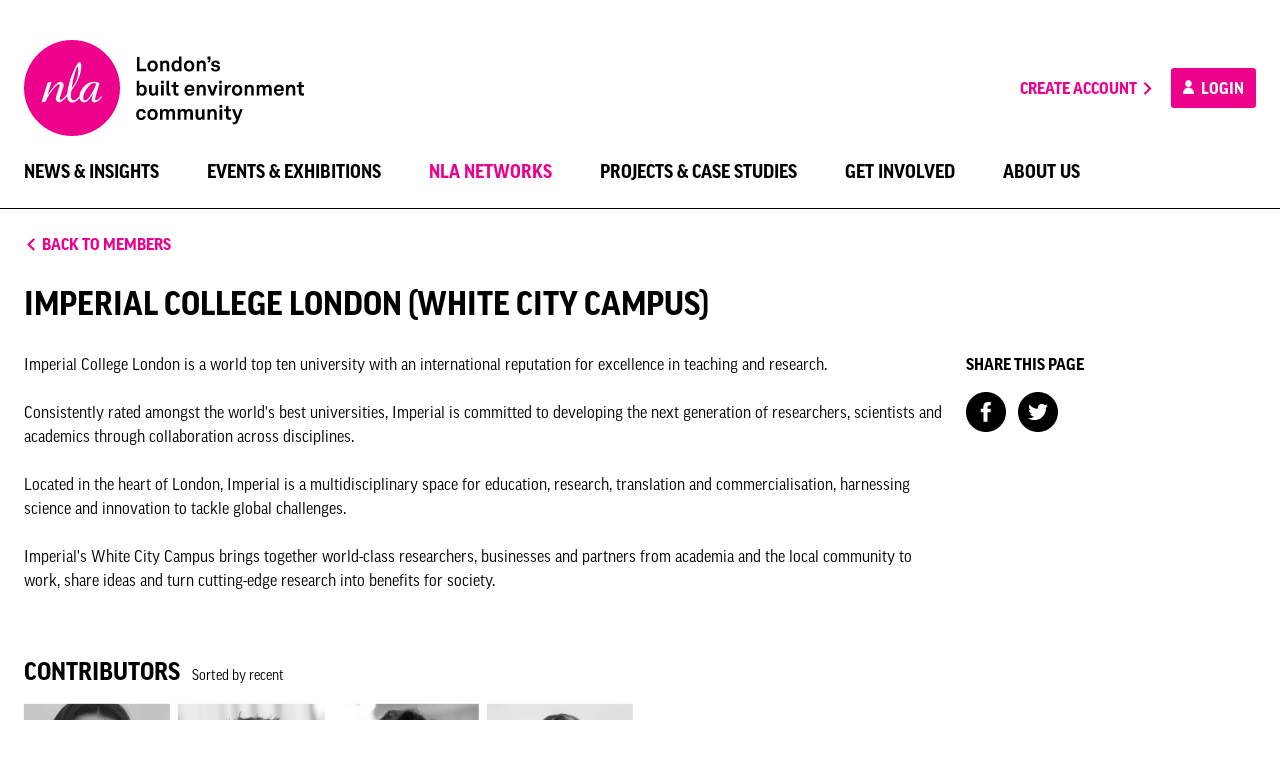

--- FILE ---
content_type: text/html; charset=UTF-8
request_url: https://nla.london/members/imperial-college-london-white-city-campus
body_size: 20363
content:
<!DOCTYPE html>
<html class="no-js" lang="en">
<head>
    <meta charset="utf-8">
    <meta http-equiv="x-ua-compatible" content="ie=edge">
    <meta name="viewport" content="width=device-width, initial-scale=1.0">
    <meta name="format-detection" content="telephone=no">

    <meta name="apple-touch-fullscreen" content="yes">
    <meta name="apple-mobile-web-app-capable" content="yes">
    <meta name="apple-mobile-web-app-status-bar-style" content="black">

    <!-- CSRF Token -->
    <meta name="csrf-token" content="SUV7UPCsYZt8tHKlqES10V0ismYO1BAr8pRe5g6U">

    
    <meta name="p:domain_verify" content="a18b8930f9bbb836dffd79f160d9d023"/>

    <title>Imperial College London (White City Campus) - New London Architecture</title>
<meta name="description" content="New London Architecture is an independent forum for discussion, debate and information about architecture, planning and development in London.">
<meta name="keywords" content="london, architecture, networking, membership, conference, events, construction, property, planning, development, research">
<meta property="og:title" content="Imperial College London (White City Campus)">
<meta property="og:description" content="New London Architecture is an independent forum for discussion, debate and information about architecture, planning and development in London.">
<meta property="og:url" content="https://nla.london/members/imperial-college-london-white-city-campus">
<meta property="og:type" content="website">
<meta property="og:site_name" content="New London Architecture">
<meta property="og:image" content="https://nla.london/https://nla.london/build/images/default/social-1200x630.jpg?id=cb4f8dc5815a2d1cf03a">

<meta name="twitter:card" content="summary">
<meta name="twitter:title" content="Imperial College London (White City Campus)">
<meta name="twitter:description" content="New London Architecture is an independent forum for discussion, debate and information about architecture, planning and development in London.">
<meta name="twitter:image" content="https://nla.london/https://nla.london/build/images/default/social-750x750.jpg?id=7c0c8523759d367d3ee4">
<script type="application/ld+json">{"@context":"https://schema.org","@type":"WebPage","name":"Imperial College London (White City Campus)","description":"For those who helped create the Genki Dama"}</script>
    
    <link rel="apple-touch-icon" sizes="180x180" href="/build/images/favicon/apple-touch-icon.png?id=65b5c4a370e3ff8467b5">
    <link rel="icon" type="image/png" sizes="32x32" href="/build/images/favicon/favicon-32x32.png?id=1d95dd719663e098fc76">
    <link rel="icon" type="image/png" sizes="16x16" href="/build/images/favicon/favicon-16x16.png?id=e17a953447fc98dde016">
    <link rel="manifest" href="/build/images/favicon/site.webmanifest?id=e71eba39e8c20db0bb04">
    <link rel="mask-icon" href="/build/images/favicon/safari-pinned-tab.svg?id=4ecf0d8d601a0f31d7ad" color="#ed008c">
    <link rel="shortcut icon" href="/build/images/favicon/favicon.ico?id=aaa45799adaa93818027">
    <meta name="msapplication-TileColor" content="#ffffff">
    <meta name="msapplication-config" content="/build/images/favicon/browserconfig.xml?id=ef20c854dbd24f7c6435">
    <meta name="theme-color" content="#ffffff">

    <link rel="preload" href="/build/css/app.css?id=48bcba3ed236661c400b" as="style">
    <link rel="preload" href="/build/js/app.js?id=2a140081c16132c1c931" as="script">

    <!-- Styles -->
    <link href="/build/css/app.css?id=48bcba3ed236661c400b" rel="stylesheet">
</head>
<body data-stripe-key="pk_live_hfLG8Dyrgx1k9BAVwjvJoHq1" class="image-can-fit">
<svg id="app-icons" class="a11y">
    <symbol id="icon-envelope" viewBox="0 0 32 32">
        <path fill="#000000" d="M26.6666667,5.33333333 L5.33333333,5.33333333 C3.86666667,5.33333333 2.68,6.53333333 2.68,8 L2.66666667,24 C2.66666667,25.4666667 3.86666667,26.6666667 5.33333333,26.6666667 L26.6666667,26.6666667 C28.1333333,26.6666667 29.3333333,25.4666667 29.3333333,24 L29.3333333,8 C29.3333333,6.53333333 28.1333333,5.33333333 26.6666667,5.33333333 Z M25.3333333,24 L6.66666667,24 C5.93333333,24 5.33333333,23.4 5.33333333,22.6666667 L5.33333333,10.6666667 L14.5866667,16.4533333 C15.4533333,17 16.5466667,17 17.4133333,16.4533333 L26.6666667,10.6666667 L26.6666667,22.6666667 C26.6666667,23.4 26.0666667,24 25.3333333,24 Z M16,14.6666667 L5.33333333,8 L26.6666667,8 L16,14.6666667 Z"></path>
    </symbol>
    <symbol id="icon-lock" viewBox="0 0 24 24">
        <path fill="#7F7F7F" d="M18,8 L17,8 L17,6 C17,3.24 14.76,1 12,1 C9.24,1 7,3.24 7,6 L7,8 L6,8 C4.9,8 4,8.9 4,10 L4,20 C4,21.1 4.9,22 6,22 L18,22 C19.1,22 20,21.1 20,20 L20,10 C20,8.9 19.1,8 18,8 Z M9,6 C9,4.34 10.34,3 12,3 C13.66,3 15,4.34 15,6 L15,8 L9,8 L9,6 Z M18,20 L6,20 L6,10 L18,10 L18,20 Z M12,17 C13.1,17 14,16.1 14,15 C14,13.9 13.1,13 12,13 C10.9,13 10,13.9 10,15 C10,16.1 10.9,17 12,17 Z"></path>
    </symbol>
    <symbol id="icon-edit" viewBox="0 0 24 24">
        <path fill="#000000" d="M3,17.25 L3,21 L6.75,21 L17.81,9.94 L14.06,6.19 L3,17.25 Z M5.92,19 L5,19 L5,18.08 L14.06,9.02 L14.98,9.94 L5.92,19 Z M20.71,5.63 L18.37,3.29 C18.17,3.09 17.92,3 17.66,3 C17.4,3 17.15,3.1 16.96,3.29 L15.13,5.12 L18.88,8.87 L20.71,7.04 C21.1,6.65 21.1,6.02 20.71,5.63 Z"></path>
    </symbol>
    <symbol id="icon-sad" viewBox="0 0 24 24">
        <path fill="#000000" d="M15.5,11 C14.6715729,11 14,10.3284271 14,9.5 C14,8.67157288 14.6715729,8 15.5,8 C16.3284271,8 17,8.67157288 17,9.5 C17,10.3284271 16.3284271,11 15.5,11 Z M8.5,11 C7.67157288,11 7,10.3284271 7,9.5 C7,8.67157288 7.67157288,8 8.5,8 C9.32842712,8 10,8.67157288 10,9.5 C10,10.3284271 9.32842712,11 8.5,11 Z M12,14 C14.33,14 16.32,15.45 17.12,17.5 L15.45,17.5 C14.75,16.31 13.48,15.5 12,15.5 C10.52,15.5 9.24,16.31 8.55,17.5 L6.88,17.5 C7.68,15.45 9.67,14 12,14 L12,14 Z M11.99,2 C17.52,2 22,6.48 22,12 C22,17.52 17.52,22 11.99,22 C6.47,22 2,17.52 2,12 C2,6.48 6.47,2 11.99,2 Z M12,20 C16.42,20 20,16.42 20,12 C20,7.58 16.42,4 12,4 C7.58,4 4,7.58 4,12 C4,16.42 7.58,20 12,20 Z"></path>
    </symbol>
    <symbol id="icon-pending" viewBox="0 0 24 24">
        <path fill="#000000" d="M15.99375,6.11875 L10.875,1 L10.875,4.45375 C6.4425,5.005 3,8.785 3,13.375 C3,17.965 6.43125,21.745 10.875,22.29625 L10.875,20.02375 C7.68,19.48375 5.25,16.71625 5.25,13.375 C5.25,10.03375 7.68,7.26625 10.875,6.72625 L10.875,11.125 L15.99375,6.11875 Z"></path>
        <path fill="#000000" d="M20.92125,12.25 C20.73,10.68625 20.11125,9.17875 19.09875,7.87375 L17.50125,9.47125 C18.10875,10.315 18.49125,11.27125 18.64875,12.25 L20.92125,12.25 Z"></path>
        <path fill="#000000" d="M13.125,20.0125 L13.125,22.285 C14.68875,22.09375 16.2075,21.48625 17.5125,20.47375 L15.8925,18.85375 C15.04875,19.46125 14.10375,19.855 13.125,20.0125 Z"></path>
        <path fill="#000000" d="M17.50125,17.29 L19.09875,18.87625 C20.11125,17.57125 20.73,16.06375 20.92125,14.5 L18.64875,14.5 C18.49125,15.47875 18.10875,16.435 17.50125,17.29 L17.50125,17.29 Z"></path>
        <path fill="#000000" d="M9,13 C8.45,13 8,13.45 8,14 C8,14.55 8.45,15 9,15 C9.55,15 10,14.55 10,14 C10,13.45 9.55,13 9,13 Z"></path>
        <path fill="#000000" d="M12,13 C11.45,13 11,13.45 11,14 C11,14.55 11.45,15 12,15 C12.55,15 13,14.55 13,14 C13,13.45 12.55,13 12,13 Z"></path>
        <path fill="#000000" d="M15,13 C14.45,13 14,13.45 14,14 C14,14.55 14.45,15 15,15 C15.55,15 16,14.55 16,14 C16,13.45 15.55,13 15,13 Z"></path>
    </symbol>
    <symbol id="icon-like" viewBox="0 0 24 24">
        <path fill="#000000" d="M9,21 L18,21 C18.83,21 19.54,20.5 19.84,19.78 L22.86,12.73 C22.95,12.5 23,12.26 23,12 L23,10 C23,8.9 22.1,8 21,8 L14.69,8 L15.64,3.43 L15.67,3.11 C15.67,2.7 15.5,2.32 15.23,2.05 L14.17,1 L7.58,7.59 C7.22,7.95 7,8.45 7,9 L7,19 C7,20.1 7.9,21 9,21 Z M9,9 L13.34,4.66 L12,10 L21,10 L21,12 L18,19 L9,19 L9,9 Z M1,9 L5,9 L5,21 L1,21 L1,9 Z"></path>
    </symbol>
    <symbol id="icon-submit" viewBox="0 0 24 24">
        <polygon fill="#000000" points="9 16.2 4.8 12 3.4 13.4 9 19 21 7 19.6 5.6"></polygon>
    </symbol>
    <symbol id="icon-cup" viewBox="0 0 24 24">
        <path  fill="#000000" d="M20,7.04 C20,7.344 19.863,7.63 19.625,7.82 L17.994,9.125 C17.994,9.083 18,9.042 18,9 L18,5 L20,5 L20,7.04 Z M12,13 C9.795,13 8,11.206 8,9 L8,4 L16,4 L16,9 C16,11.206 14.205,13 12,13 L12,13 Z M4.376,7.821 C4.137,7.63 4,7.344 4,7.04 L4,5 L6,5 L6,9 C6,9.042 6.006,9.083 6.006,9.124 L4.376,7.821 Z M10,20 L14,20 L14,19 L10,19 L10,20 Z M21,3 L17.722,3 C17.375,2.405 16.737,2 16,2 L8,2 C7.263,2 6.625,2.405 6.278,3 L3,3 C2.447,3 2,3.448 2,4 L2,7.04 C2,7.955 2.41,8.81 3.126,9.382 L7.305,12.724 C8.207,13.859 9.51,14.659 11,14.91 L11,17 L9,17 C8.447,17 8,17.448 8,18 L8,20 L7,20 L7,22 L9,22 L15,22 L17,22 L17,20 L16,20 L16,18 C16,17.448 15.553,17 15,17 L13,17 L13,14.91 C14.49,14.659 15.793,13.859 16.695,12.724 L20.875,9.381 C21.59,8.81 22,7.955 22,7.04 L22,4 C22,3.448 21.553,3 21,3 L21,3 Z"></path>
    </symbol>
    <symbol id="icon-white-cup" viewBox="0 0 24 24">
        <path  fill="#FFFFFF" d="M20,7.04 C20,7.344 19.863,7.63 19.625,7.82 L17.994,9.125 C17.994,9.083 18,9.042 18,9 L18,5 L20,5 L20,7.04 Z M12,13 C9.795,13 8,11.206 8,9 L8,4 L16,4 L16,9 C16,11.206 14.205,13 12,13 L12,13 Z M4.376,7.821 C4.137,7.63 4,7.344 4,7.04 L4,5 L6,5 L6,9 C6,9.042 6.006,9.083 6.006,9.124 L4.376,7.821 Z M10,20 L14,20 L14,19 L10,19 L10,20 Z M21,3 L17.722,3 C17.375,2.405 16.737,2 16,2 L8,2 C7.263,2 6.625,2.405 6.278,3 L3,3 C2.447,3 2,3.448 2,4 L2,7.04 C2,7.955 2.41,8.81 3.126,9.382 L7.305,12.724 C8.207,13.859 9.51,14.659 11,14.91 L11,17 L9,17 C8.447,17 8,17.448 8,18 L8,20 L7,20 L7,22 L9,22 L15,22 L17,22 L17,20 L16,20 L16,18 C16,17.448 15.553,17 15,17 L13,17 L13,14.91 C14.49,14.659 15.793,13.859 16.695,12.724 L20.875,9.381 C21.59,8.81 22,7.955 22,7.04 L22,4 C22,3.448 21.553,3 21,3 L21,3 Z"></path>
    </symbol>
    <symbol id="icon-star" viewBox="0 0 24 24">
        <path fill="#FFFFFF" d="M12,7.13 L12.97,9.42 L13.44,10.53 L14.64,10.63 L17.11,10.84 L15.23,12.47 L14.32,13.26 L14.59,14.44 L15.15,16.85 L13.03,15.57 L12,14.93 L10.97,15.55 L8.85,16.83 L9.41,14.42 L9.68,13.24 L8.77,12.45 L6.89,10.82 L9.36,10.61 L10.56,10.51 L11.03,9.4 L12,7.13 L12,7.13 Z M12,2 L9.19,8.63 L2,9.24 L7.46,13.97 L5.82,21 L12,17.27 L18.18,21 L16.54,13.97 L22,9.24 L14.81,8.63 L12,2 Z"></path>
    </symbol>
    <symbol id="icon-plus" viewBox="0 0 24 24">
        <rect fill="#000000" x="2" y="11" width="20" height="3"></rect>
        <rect fill="#000000" transform="translate(12.000000, 12.500000) rotate(-90.000000) translate(-12.000000, -12.500000) " x="2" y="11" width="20" height="3"></rect>
    </symbol>
    <symbol id="icon-minus" viewBox="0 0 24 24">
        <rect fill="#000000" x="2" y="11" width="20" height="3"></rect>
    </symbol>
    <symbol id="free-tickets" viewBox="0 0 32 32">
        <path d="M29.3333333,13.3333333 L29.3333333,8 C29.3333333,6.53333333 28.1333333,5.33333333 26.6666667,5.33333333 L5.33333333,5.33333333 C3.86666667,5.33333333 2.68,6.53333333 2.68,8 L2.68,13.3333333 C4.14666667,13.3333333 5.33333333,14.5333333 5.33333333,16 C5.33333333,17.4666667 4.14666667,18.6666667 2.66666667,18.6666667 L2.66666667,24 C2.66666667,25.4666667 3.86666667,26.6666667 5.33333333,26.6666667 L26.6666667,26.6666667 C28.1333333,26.6666667 29.3333333,25.4666667 29.3333333,24 L29.3333333,18.6666667 C27.8666667,18.6666667 26.6666667,17.4666667 26.6666667,16 C26.6666667,14.5333333 27.8666667,13.3333333 29.3333333,13.3333333 Z M26.6666667,11.3866667 C25.08,12.3066667 24,14.04 24,16 C24,17.96 25.08,19.6933333 26.6666667,20.6133333 L26.6666667,24 L5.33333333,24 L5.33333333,20.6133333 C6.92,19.6933333 8,17.96 8,16 C8,14.0266667 6.93333333,12.3066667 5.34666667,11.3866667 L5.33333333,8 L26.6666667,8 L26.6666667,11.3866667 Z M12.0933333,21.3333333 L16,18.8266667 L19.9066667,21.3333333 L18.72,16.8533333 L22.3066667,13.92 L17.68,13.64 L16,9.33333333 L14.3066667,13.6266667 L9.68,13.9066667 L13.2666667,16.84 L12.0933333,21.3333333 Z"></path>
    </symbol>
    <symbol id="more-info" viewBox="0 0 24 24">
        <path d="M11,15 L13,15 L13,17 L11,17 L11,15 Z M11,7 L13,7 L13,13 L11,13 L11,7 Z M11.99,2 C6.47,2 2,6.48 2,12 C2,17.52 6.47,22 11.99,22 C17.52,22 22,17.52 22,12 C22,6.48 17.52,2 11.99,2 Z M12,20 C7.58,20 4,16.42 4,12 C4,7.58 7.58,4 12,4 C16.42,4 20,7.58 20,12 C20,16.42 16.42,20 12,20 Z"></path>
    </symbol>
    <symbol id="additional-members" viewBox="0 0 32 32">
        <path d="M20,16 C22.9466667,16 25.3333333,13.6133333 25.3333333,10.6666667 C25.3333333,7.72 22.9466667,5.33333333 20,5.33333333 C17.0533333,5.33333333 14.6666667,7.72 14.6666667,10.6666667 C14.6666667,13.6133333 17.0533333,16 20,16 Z M20,8 C21.4666667,8 22.6666667,9.2 22.6666667,10.6666667 C22.6666667,12.1333333 21.4666667,13.3333333 20,13.3333333 C18.5333333,13.3333333 17.3333333,12.1333333 17.3333333,10.6666667 C17.3333333,9.2 18.5333333,8 20,8 Z M20,18.6666667 C16.44,18.6666667 9.33333333,20.4533333 9.33333333,24 L9.33333333,26.6666667 L30.6666667,26.6666667 L30.6666667,24 C30.6666667,20.4533333 23.56,18.6666667 20,18.6666667 Z M12,24 C12.2933333,23.04 16.4133333,21.3333333 20,21.3333333 C23.6,21.3333333 27.7333333,23.0533333 28,24 L12,24 Z M8,20 L8,16 L12,16 L12,13.3333333 L8,13.3333333 L8,9.33333333 L5.33333333,9.33333333 L5.33333333,13.3333333 L1.33333333,13.3333333 L1.33333333,16 L5.33333333,16 L5.33333333,20 L8,20 Z"></path>
    </symbol>
    <symbol id="message-warning" viewBox="0 0 24 24">
        <path d="M2.51972711,24 L21.4802729,24 C23.4191335,24 24.6277738,21.8397766 23.6583436,20.1193591 L14.1780707,3.2903131 C13.2086404,1.56989563 10.7913596,1.56989563 9.82192934,3.2903131 L0.341656447,20.1193591 C-0.627773848,21.8397766 0.58086652,24 2.51972711,24 Z M12,15 C11.45,15 11,14.325 11,13.5 L11,10.5 C11,9.675 11.45,9 12,9 C12.55,9 13,9.675 13,10.5 L13,13.5 C13,14.325 12.55,15 12,15 Z M13,20 L11,20 L11,18 L13,18 L13,20 Z" fill="#FFA500"></path>
    </symbol>
    <symbol id="message-alert" viewBox="0 0 24 24">
        <path d="M11,15 L13,15 L13,17 L11,17 L11,15 Z M11,5 L13,5 L13,13 L11,13 L11,5 Z M11.988,0 C5.364,0 0,5.376 0,12 C0,18.624 5.364,24 11.988,24 C18.624,24 24,18.624 24,12 C24,5.376 18.624,0 11.988,0 Z M12,22 C6.475,22 2,17.525 2,12 C2,6.475 6.475,2 12,2 C17.525,2 22,6.475 22,12 C22,17.525 17.525,22 12,22 Z" fill="#E71B36"></path>
    </symbol>
    <symbol id="icon-filter" viewBox="0 0 24 24">
        <rect fill="#000000" x="3" y="6" width="18" height="2"></rect>
        <rect fill="#000000" x="6" y="11" width="12" height="2"></rect>
        <rect fill="#000000" x="10" y="16" width="4" height="2"></rect>
    </symbol>
    <symbol id="icon-calendar" viewBox="0 0 24 24">
        <path d="M20,3 C21.1,3 22,3.9 22,5 L22,21 C22,22.1 21.1,23 20,23 L4,23 C2.9,23 2,22.1 2,21 L2,5 C2,3.9 2.9,3 4,3 L5,3 L5,2 C5,1.45 5.45,1 6,1 C6.55,1 7,1.45 7,2 L7,3 L17,3 L17,2 C17,1.45 17.45,1 18,1 C18.55,1 19,1.45 19,2 L19,3 L20,3 Z M19,21 C19.55,21 20,20.55 20,20 L20,8 L4,8 L4,20 C4,20.55 4.45,21 5,21 L19,21 Z" fill="#000000"></path>
        <rect fill="#000000" x="6" y="15" width="4" height="4"></rect>
    </symbol>
    <symbol id="icon-magnifier" viewBox="0 0 24 24">
        <path d="M17.1428571,15.0857143 L23.9862857,21.9428571 L21.9428571,23.9862857 L15.0857143,17.1428571 L15.0857143,16.0601143 L14.7092571,15.6822857 C13.152,17.0194286 11.1291429,17.8285714 8.91428571,17.8285714 C3.99085714,17.8285714 -2.30926389e-13,13.8384 -2.30926389e-13,8.91428571 C-2.30926389e-13,3.99085714 3.99085714,0 8.91428571,0 C13.8377143,0 17.8285714,3.99085714 17.8285714,8.91428571 C17.8285714,11.1291429 17.0194286,13.1526857 15.6761143,14.7085714 L16.0525714,15.0857143 L17.1428571,15.0857143 Z M8.91428571,15.0857143 C12.3229714,15.0857143 15.0857143,12.3229714 15.0857143,8.91428571 C15.0857143,5.50628571 12.3229714,2.74285714 8.91428571,2.74285714 C5.50697143,2.74285714 2.74285714,5.50628571 2.74285714,8.91428571 C2.74285714,12.3229714 5.50697143,15.0857143 8.91428571,15.0857143 Z"></path>
    </symbol>
    <symbol id="icon-document" viewBox="0 0 24 24">
        <path d="M14,8 L14,3 L19,8 L14,8 Z M7,18 L17,18 L17,16 L7,16 L7,18 Z M7,14 L15,14 L15,12 L7,12 L7,14 Z M15.414,2 L6,2 C4.896,2 4,2.898 4,4 L4,20 C4,21.103 4.896,22 6,22 L18,22 C19.103,22 20,21.103 20,20 L20,6.586 L15.414,2 Z"></path>
    </symbol>
    <symbol id="icon-members" viewBox="0 0 42 24">
        <path d="M10.199648,12.0005 C11.6307288,12.0005 12.94505,11.5265 13.9948536,10.7375 C13.0907412,9.3675 12.5668727,7.7425 12.5668727,6.0005 C12.5668727,4.2585 13.0969409,2.6375 14.00002,1.2675 C12.9502163,0.4765 11.6338286,0.0005 10.199648,0.0005 C6.77642008,0.0005 4.00002,2.6875 4.00002,6.0005 C4.00002,9.3135 6.77642008,12.0005 10.199648,12.0005"></path>
        <path d="M8.29052,23.353 C8.29052,19.382 10.00852,15.818 12.72052,13.398 C11.85352,13.145 10.94452,13 9.99952,13 C4.47752,13 -0.000479999999,17.635 -0.000479999999,23.353 C-0.000479999999,23.71 0.28252,24 0.62052,24 L8.35552,24 C8.31552,23.79 8.29052,23.575 8.29052,23.353"></path>
        <path d="M34.199148,12.0005 C35.6302288,12.0005 36.94455,11.5265 37.9943536,10.7375 C37.0902412,9.3675 36.5663727,7.7425 36.5663727,6.0005 C36.5663727,4.2585 37.0964409,2.6375 37.99952,1.2675 C36.9497163,0.4765 35.6333286,0.0005 34.199148,0.0005 C30.7759201,0.0005 27.99952,2.6875 27.99952,6.0005 C27.99952,9.3135 30.7759201,12.0005 34.199148,12.0005" transform="translate(32.999520, 6.000500) scale(-1, 1) translate(-32.999520, -6.000500) "></path>
        <path d="M37.57002,23.353 C37.57002,19.382 39.28802,15.818 42.00002,13.398 C41.13302,13.145 40.22402,13 39.27902,13 C33.75702,13 29.27902,17.635 29.27902,23.353 C29.27902,23.71 29.56202,24 29.90002,24 L37.63502,24 C37.59502,23.79 37.57002,23.575 37.57002,23.353" transform="translate(35.639520, 18.500000) scale(-1, 1) translate(-35.639520, -18.500000) "></path>
        <path d="M31.12502,23.353 C31.12502,23.707 30.84802,24 30.50402,24 L11.74602,24 C11.40802,24 11.12502,23.71 11.12502,23.353 C11.12502,17.635 15.60202,13 21.12502,13 C26.64802,13 31.12502,17.635 31.12502,23.353"></path>
        <path d="M21.12502,12 C17.81202,12 15.12502,9.314 15.12502,6 C15.12502,2.687 17.81202,1.24344979e-14 21.12502,1.24344979e-14 C24.43802,1.24344979e-14 27.12502,2.687 27.12502,6 C27.12502,9.314 24.43802,12 21.12502,12"></path>
    </symbol>
    <symbol id="icon-arrow-right" viewBox="0 0 24 24" width="15" height="19">
        <polygon points="8.4111658 2 6 4.35916667 13.8109507 12.0008333 6 19.6416667 8.4111658 22 18.6315789 12.0008333"></polygon>
    </symbol>
    <symbol id="icon-arrow-left" viewBox="0 0 24 24">
        <polygon transform="translate(11.315789, 12.000000) rotate(-180.000000) translate(-11.315789, -12.000000) " points="7.4111658 2 5 4.35916667 12.8109507 12.0008333 5 19.6416667 7.4111658 22 17.6315789 12.0008333"></polygon>
    </symbol>
    <symbol id="dropdown-arrow" viewBox="0 0 24 24">
        <polygon fill="#000000" points="20.8005529 9.09972355 11.8995348 18 3 9.09972355 5.09898186 7 11.8995348 13.8020363 18.7008293 7"></polygon>
    </symbol>
    <symbol id="icon-profile" viewBox="0 0 19 24">
        <path d="M19,23.3529412 C19,23.706762 18.7360867,24 18.4105331,24 L0.589466925,24 C0.268589997,24 0,23.7103019 0,23.3529412 C0,17.6351696 4.25329487,13 9.5,13 C14.7467051,13 19,17.6351696 19,23.3529412 Z" fill-rule="nonzero"></path>
        <path d="M9.5,12 C6.35197696,12 3.8,9.31370847 3.8,6 C3.8,2.68629153 6.35197696,0 9.5,0 C12.648023,0 15.2,2.68629153 15.2,6 C15.2,9.31370847 12.648023,12 9.5,12 Z" fill-rule="nonzero"></path>
    </symbol>
    <symbol id="message-tick" viewBox="0 0 24 19">
        <polygon points="7.63636364 15.0298507 1.90909091 9.07462687 6.05576195e-16 11.0597015 7.63636364 19 24 1.98507463 22.0909091 1.25935746e-15"></polygon>
    </symbol>
    <symbol id="play" viewBox="0 0 48 48">
        <path d="M24,0 C37.2548437,0 48,10.7451563 48,24 C48,37.2548437 37.2548437,48 24,48 C10.7451562,48 0,37.2548437 0,24 C0,10.7451562 10.7451563,0 24,0 Z M24,4.5 C13.2304688,4.5 4.5,13.2304688 4.5,24 C4.5,34.7695312 13.2304688,43.5 24,43.5 C34.7695312,43.5 43.5,34.7695312 43.5,24 C43.5,13.2304688 34.7695312,4.5 24,4.5 Z" fill="#FFFFFF"></path>
        <polygon fill="#FFFFFF" points="18 13.5 36 24 18 34.5"></polygon>
    </symbol>
    <symbol id="logo-nla" viewBox="0 0 96 96">
        <path d="M47.99568,0 C74.50512,0 96,21.49296 96,48 C96,74.50704 74.50512,96 47.99568,96 C21.48624,96 0,74.50704 0,48 C0,21.49296 21.48624,0 47.99568,0 Z M70.66896,62.43168 C73.00896,62.43168 75.21504,60.41808 78.09024,56.89152 L77.02032,56.34816 C74.81424,58.98912 73.2432,60.32592 72.19008,60.32592 C71.61312,60.32592 71.0784,59.79984 71.0784,59.15616 C71.0784,58.4544 71.25408,57.81072 71.42976,57.10032 L74.06208,48.09216 C74.71392,45.92784 75.34896,44.39856 75.34896,43.404 L75.34896,43.29552 L75.0648,42.88608 C73.36848,42.11712 71.67168,41.76624 69.90864,41.76624 C66.8664,41.76624 63.88272,42.99456 61.30032,45.276 C57.49776,48.73536 55.45008,52.77168 55.45008,56.17296 C55.45008,56.27328 55.46688,56.3568 55.46688,56.46528 C53.16864,59.01408 51.32208,60.32592 49.78416,60.32592 C47.73648,60.32592 46.9176,58.67952 46.9176,55.29552 C46.9176,54.19248 47.09328,52.52928 47.49408,50.46528 C47.82864,49.99728 48.13776,49.55472 48.38832,49.15344 C54.33072,41.17296 57.33936,33.00864 57.33936,25.43712 C57.33936,23.26464 56.41152,21.91104 55.06608,22.1616 C54.2136,22.46256 52.54176,24.78576 50.31072,29.41536 C48.20448,33.6936 46.39104,38.19792 45.16272,43.404 C44.02608,48.15072 43.3824,51.68544 43.1904,54.07536 C40.09824,57.89424 38.00016,59.85792 36.8304,59.85792 C36.23712,59.85792 35.71872,59.3904 35.71872,58.86384 C35.71872,57.50976 36.71328,54.87744 38.11728,50.89968 C39.05328,48.20064 39.6384,46.32864 39.6384,45.1008 C39.6384,43.29552 38.2344,41.82432 36.42096,41.82432 C33.4872,41.82432 29.21712,46.32864 23.36688,55.404 L27.34464,42.76032 C27.4032,42.58512 27.4032,42.468 27.4032,42.35088 C27.4032,42.05856 27.228,41.89152 26.92704,41.89152 C26.81808,41.89152 26.64288,41.89152 26.52576,41.94192 L24.52848,42.40944 C23.71776,42.58512 23.484,43.11168 23.1912,43.98912 L17.97648,60.91104 C17.85072,61.20336 17.85072,61.4376 17.85072,61.67136 C17.85072,62.02272 18.03504,62.19792 18.38592,62.19792 L18.61968,62.19792 L20.78448,61.78848 C21.96288,61.55424 21.90432,60.85248 22.48944,59.5656 C23.36688,57.56832 24.71232,55.29552 26.58432,52.65504 C30.62112,46.98048 33.54576,44.22288 34.83312,44.22288 C35.36784,44.22288 35.76912,44.6328 35.76912,45.1008 C35.76912,45.56832 35.30928,47.0976 34.36512,49.9056 C32.90256,54.35136 31.79088,57.16752 31.79088,58.67952 C31.79088,60.79392 33.25344,62.31504 35.25072,62.31504 C37.32336,62.31504 39.79728,60.20064 43.14864,56.0808 C43.37424,60.2256 45.40512,62.5488 48.43872,62.5488 C50.51136,62.5488 52.88496,61.06992 55.6512,58.1448 C56.19408,60.83568 57.85728,62.3736 60.24768,62.3736 C63.06384,62.3736 65.86368,59.21472 69.44064,52.94736 C68.32896,56.29008 67.73568,58.4544 67.73568,59.50704 C67.73568,61.37904 68.79696,62.43168 70.66896,62.43168 Z M53.65344,26.3064 C53.94624,26.23152 54.17184,30.23424 54.17184,31.69632 C54.17184,36.9696 52.07376,42.40944 47.8032,48.02496 C48.67248,39.30912 52.70928,26.43168 53.65344,26.3064 Z M69.6744,43.05312 C70.72752,43.05312 71.67168,43.404 72.30672,43.98912 C67.73568,55.06128 63.46512,60.44304 61.008,60.44304 C59.96304,60.44304 59.19456,59.50704 59.19456,57.86928 C59.19456,55.23696 60.65664,51.71904 63.58176,47.62416 C65.81328,44.52384 67.86096,43.05312 69.6744,43.05312 Z" fill="#ED008C"></path>
    </symbol>
    <symbol id="logo-slogan" viewBox="0 0 382.6 200">
        <path d="M33.2,33.9v25.4h14.2v5.3H27.6V33.9H33.2z"/>
        <path d="M52.7,61.7c-1.8-2-2.9-4.5-2.9-8.4s1-6.4,2.9-8.4c1.6-1.8,4.3-3.4,8.1-3.4c3.8,0,6.5,1.6,8.1,3.4c1.8,2,2.9,4.5,2.9,8.4s-1,6.4-2.9,8.4c-1.6,1.8-4.3,3.4-8.1,3.4C57,65.1,54.3,63.5,52.7,61.7z M64.5,59c1.4-1.4,1.8-3.5,1.8-5.7s-0.3-4.3-1.8-5.7c-0.8-0.8-2-1.4-3.7-1.4c-1.7,0-2.9,0.6-3.7,1.4c-1.4,1.4-1.8,3.5-1.8,5.7s0.3,4.3,1.8,5.7c0.8,0.8,2,1.4,3.7,1.4C62.5,60.4,63.7,59.7,64.5,59z"/>
        <path d="M76.8,42h4.7l0.3,2.9c1.3-2.4,4.1-3.5,6.7-3.5c4.8,0,7.7,3.3,7.7,8v15h-5.4V50.7c0-2.6-1.3-4.3-3.8-4.3c-3.4,0-4.8,3-4.8,6.5v11.6h-5.4V42z"/>
        <path d="M104.8,62.9c-2.6-2.2-3.8-5.9-3.8-9.6c0-3.8,1.2-7.2,3.4-9.3c1.7-1.6,4-2.5,6.7-2.5c3.2,0,5.1,1.4,5.9,2.8v-11h5.4v31.3h-4.7l-0.3-3.2c-0.9,2.5-3.7,3.8-6.4,3.8C108.5,65.1,106.4,64.2,104.8,62.9z M115.5,59c1.3-1.4,1.8-3.5,1.8-5.8c0-2.2-0.4-4.2-1.7-5.7c-0.9-1-2.1-1.6-3.7-1.6c-1.7,0-2.9,0.6-3.8,1.7c-1.2,1.5-1.6,3.4-1.6,5.6c0,2.2,0.5,4.3,1.8,5.7c0.9,1,2,1.6,3.6,1.6S114.7,59.9,115.5,59z"/>
        <path d="M130.3,61.7c-1.8-2-2.9-4.5-2.9-8.4s1-6.4,2.9-8.4c1.6-1.8,4.3-3.4,8.1-3.4c3.8,0,6.5,1.6,8.1,3.4c1.8,2,2.9,4.5,2.9,8.4s-1,6.4-2.9,8.4c-1.6,1.8-4.3,3.4-8.1,3.4C134.6,65.1,131.9,63.5,130.3,61.7z M142.1,59c1.4-1.4,1.8-3.5,1.8-5.7s-0.3-4.3-1.8-5.7c-0.8-0.8-2-1.4-3.7-1.4c-1.7,0-2.9,0.6-3.7,1.4c-1.4,1.4-1.8,3.5-1.8,5.7s0.3,4.3,1.8,5.7c0.8,0.8,2,1.4,3.7,1.4C140.1,60.4,141.3,59.7,142.1,59z"/>
        <path d="M154.4,42h4.7l0.3,2.9c1.3-2.4,4.1-3.5,6.7-3.5c4.8,0,7.7,3.3,7.7,8v15h-5.4V50.7c0-2.6-1.3-4.3-3.8-4.3c-3.4,0-4.8,3-4.8,6.5v11.6h-5.4V42z"/>
        <path d="M180.7,39.3h-3.1v-6h6.1v5.6c0,3.5-1,5.8-4.6,7.3l-1.3-2.5C180,42.6,180.7,41.4,180.7,39.3z"/>
        <path d="M184.8,57.3h5.2c0,2.5,2,3.7,4.7,3.7c2.2,0,4.4-0.9,4.4-3c0-1.2-0.8-2.1-2.3-2.3l-5.4-0.7c-3.7-0.5-5.9-3.1-5.9-5.9c0-4.6,4.1-7.6,9.2-7.6c4.9,0,9,2.9,9,7.3h-5.1c0-2.1-1.6-3.2-3.8-3.2c-2.3,0-4.1,1-4.1,2.8c0,1.6,1.4,2.1,2.6,2.3l4.8,0.6c3.5,0.5,6.1,2.9,6.1,6.4c0,5-4.5,7.5-9.6,7.5C189,65.1,184.8,62,184.8,57.3z"/>
        <path d="M32.1,112.8L32,116h-4.8V84.7h5.4v11c1-1.3,3.1-2.8,6.4-2.8c2.7,0,4.8,0.9,6.3,2.3c2.3,2.2,3.3,5.7,3.3,9.5c0,3.6-1.1,7.4-3.7,9.5c-1.6,1.3-3.5,2.2-6.1,2.2C36,116.6,33.3,115.4,32.1,112.8z M41.3,110.5c1.3-1.4,1.8-3.6,1.8-5.7c0-2.2-0.4-4.1-1.6-5.6c-0.9-1.1-2-1.7-3.8-1.7c-1.6,0-2.8,0.6-3.7,1.6c-1.3,1.5-1.7,3.4-1.7,5.7c0,2.3,0.4,4.4,1.8,5.8c0.8,0.9,2,1.5,3.6,1.5S40.4,111.4,41.3,110.5z"/>
        <path d="M53.4,108.6v-15h5.4v13.8c0,2.6,1.3,4.3,3.9,4.3c3.1,0,4.4-2.5,4.4-5.8V93.5h5.4V116h-4.6l-0.3-3.4c-1,2.5-3.6,4-6.4,4C56.7,116.6,53.4,113.4,53.4,108.6z"/>
        <path d="M84.5,84.8v5.6h-5.8v-5.6H84.5z M84.3,93.5V116h-5.5V93.5H84.3z"/>
        <path d="M90.5,110.2V84.7h5.4v24.6c0,1.3,0.3,2.2,2.2,2.2c0.5,0,0.6,0,0.9,0v4.5c-1,0.2-1.4,0.3-2.4,0.3C92.9,116.3,90.5,114.5,90.5,110.2z"/>
        <path d="M105.1,109.7V98h-4.3v-4.4h4.3v-5.7l5.4-1.3v7h5.4V98h-5.4v10.9c0,1.7,1.1,2.5,2.9,2.5c1.1,0,1.9-0.1,2.6-0.3v4.7c-1.2,0.4-2.5,0.6-3.8,0.6C107.7,116.3,105.1,114,105.1,109.7z"/>
        <path d="M132.1,113.8c-2.3-2.2-3.5-5.4-3.5-9.1c0-3.6,1.2-6.8,3.5-9c1.7-1.7,4.1-2.9,7.2-2.9c6.5,0,10.4,4.5,10.4,11.2c0,0.9,0,1.6-0.1,2.2H134c0,3.1,2,6,5.4,6c2.5,0,4.1-1.3,4.5-3h5.1c-0.6,4.4-4.7,7.3-9.5,7.3C136.3,116.6,133.9,115.5,132.1,113.8z M144.2,102.4c0-3.3-1.9-5.2-4.8-5.2c-2.9,0-5.1,2.1-5.3,5.2H144.2z"/>
        <path d="M154.5,93.5h4.7l0.3,2.9c1.3-2.4,4.1-3.5,6.7-3.5c4.8,0,7.7,3.3,7.7,8v15h-5.4v-13.8c0-2.6-1.3-4.3-3.8-4.3c-3.4,0-4.8,3-4.8,6.5V116h-5.4V93.5z"/>
        <path d="M176.8,93.5h5.8l5.5,16l5.2-16h5.7l-8.1,22.5h-5.7L176.8,93.5z"/>
        <path d="M208,84.8v5.6h-5.8v-5.6H208z M207.8,93.5V116h-5.5V93.5H207.8z"/>
        <path d="M214.1,93.5h4.7l0.3,3.7c1-2.9,3.7-4,6.4-4c0.6,0,1.1,0,1.7,0.1v5.2c-0.4-0.1-1.1-0.2-1.7-0.2c-4,0-5.9,2.6-5.9,6.8V116h-5.4V93.5z"/>
        <path d="M232.4,113.2c-1.8-2-2.9-4.5-2.9-8.4s1-6.4,2.9-8.4c1.6-1.8,4.3-3.4,8.1-3.4c3.8,0,6.5,1.6,8.1,3.4c1.8,2,2.9,4.5,2.9,8.4s-1,6.4-2.9,8.4c-1.6,1.8-4.3,3.4-8.1,3.4C236.7,116.6,234,115,232.4,113.2z M244.2,110.5c1.4-1.4,1.8-3.5,1.8-5.7s-0.3-4.3-1.8-5.7c-0.8-0.8-2-1.4-3.7-1.4s-2.9,0.6-3.7,1.4c-1.4,1.4-1.8,3.5-1.8,5.7s0.3,4.3,1.8,5.7c0.8,0.8,2,1.4,3.7,1.4S243.4,111.2,244.2,110.5z"/>
        <path d="M256.5,93.5h4.7l0.3,2.9c1.3-2.4,4.1-3.5,6.7-3.5c4.8,0,7.7,3.3,7.7,8v15h-5.4v-13.8c0-2.6-1.3-4.3-3.8-4.3c-3.4,0-4.8,3-4.8,6.5V116h-5.4V93.5z"/>
        <path d="M282,93.5h4.7l0.2,3c1.3-2.1,3.4-3.6,6.4-3.6c3.2,0,5.3,1.4,6.4,3.7c1.3-2.3,3.8-3.7,6.8-3.7c4.8,0,7.3,3.2,7.3,7.9V116h-5.4v-13.9c0-2.8-1-4.4-3.5-4.4c-3,0-4.4,2.6-4.4,5.8V116h-5.3v-13.9c0-2.8-1-4.4-3.5-4.4c-3,0-4.4,2.6-4.4,5.8V116H282V93.5z"/>
        <path d="M322.1,113.8c-2.3-2.2-3.5-5.4-3.5-9.1c0-3.6,1.2-6.8,3.5-9c1.7-1.7,4.1-2.9,7.2-2.9c6.5,0,10.4,4.5,10.4,11.2c0,0.9,0,1.6-0.1,2.2H324c0,3.1,2,6,5.4,6c2.5,0,4.1-1.3,4.5-3h5.1c-0.6,4.4-4.7,7.3-9.5,7.3C326.2,116.6,323.9,115.5,322.1,113.8z M334.1,102.4c0-3.3-1.9-5.2-4.8-5.2c-2.9,0-5.1,2.1-5.3,5.2H334.1z"/>
        <path d="M344.5,93.5h4.7l0.3,2.9c1.3-2.4,4.1-3.5,6.7-3.5c4.8,0,7.7,3.3,7.7,8v15h-5.4v-13.8c0-2.6-1.3-4.3-3.8-4.3c-3.4,0-4.8,3-4.8,6.5V116h-5.4V93.5z"/>
        <path d="M371.7,109.7V98h-4.3v-4.4h4.3v-5.7l5.4-1.3v7h5.4V98h-5.4v10.9c0,1.7,1.1,2.5,2.9,2.5c1.1,0,1.9-0.1,2.6-0.3v4.7c-1.2,0.4-2.5,0.6-3.8,0.6C374.3,116.3,371.7,114,371.7,109.7z"/>
        <path d="M28.5,164.6c-1.7-2.1-2.6-5-2.6-8.3s0.9-6.2,2.6-8.3c1.6-1.9,4.3-3.5,8-3.5c5.5,0,9.5,3.4,9.7,8.5H41c-0.2-2.4-1.8-3.8-4.4-3.8c-1.8,0-2.9,0.6-3.7,1.5c-1.3,1.5-1.6,3.6-1.6,5.7c0,2.1,0.3,4.2,1.6,5.7c0.8,0.8,1.9,1.5,3.7,1.5c2.5,0,4.1-1.5,4.4-3.8h5.2c-0.3,5-4.4,8.4-9.7,8.4C32.8,168.1,30,166.5,28.5,164.6z"/>
        <path d="M52.6,164.7c-1.8-2-2.9-4.5-2.9-8.4s1-6.4,2.9-8.4c1.6-1.8,4.3-3.4,8.1-3.4c3.8,0,6.5,1.6,8.1,3.4c1.8,2,2.9,4.5,2.9,8.4s-1,6.4-2.9,8.4c-1.6,1.8-4.3,3.4-8.1,3.4C56.9,168.1,54.2,166.5,52.6,164.7z M64.4,162c1.4-1.4,1.8-3.5,1.8-5.7s-0.3-4.3-1.8-5.7c-0.8-0.8-2-1.4-3.7-1.4s-2.9,0.6-3.7,1.4c-1.4,1.4-1.8,3.5-1.8,5.7s0.3,4.3,1.8,5.7c0.8,0.8,2,1.4,3.7,1.4S63.6,162.7,64.4,162z"/>
        <path d="M76.7,145h4.7l0.2,3c1.3-2.1,3.4-3.6,6.4-3.6c3.2,0,5.3,1.4,6.4,3.7c1.3-2.3,3.8-3.7,6.8-3.7c4.8,0,7.3,3.2,7.3,7.9v15.2h-5.4v-13.9c0-2.8-1-4.5-3.5-4.5c-3,0-4.4,2.6-4.4,5.8v12.5h-5.3v-13.9c0-2.8-1-4.5-3.5-4.5c-3,0-4.4,2.6-4.4,5.8v12.5h-5.4V145z"/>
        <path d="M114.6,145h4.7l0.2,3c1.3-2.1,3.4-3.6,6.4-3.6c3.2,0,5.3,1.4,6.4,3.7c1.3-2.3,3.8-3.7,6.8-3.7c4.8,0,7.3,3.2,7.3,7.9v15.2H141v-13.9c0-2.8-1-4.5-3.5-4.5c-3,0-4.4,2.6-4.4,5.8v12.5h-5.3v-13.9c0-2.8-1-4.5-3.5-4.5c-3,0-4.4,2.6-4.4,5.8v12.5h-5.4V145z"/>
        <path d="M152.2,160.1v-15h5.4v13.8c0,2.6,1.3,4.3,3.9,4.3c3.1,0,4.4-2.5,4.4-5.8V145h5.4v22.5h-4.6l-0.3-3.4c-1,2.5-3.6,4-6.4,4C155.5,168.1,152.2,164.9,152.2,160.1z"/>
        <path d="M177.6,145h4.7l0.3,2.9c1.3-2.4,4.1-3.5,6.7-3.5c4.8,0,7.7,3.3,7.7,8v15h-5.4v-13.8c0-2.6-1.3-4.3-3.8-4.3c-3.4,0-4.8,3-4.8,6.5v11.6h-5.4V145z"/>
        <path d="M208.8,136.3v5.6h-5.8v-5.6H208.8z M208.6,145v22.5h-5.5V145H208.6z"/>
        <path d="M216.9,161.2v-11.7h-4.3V145h4.3v-5.7l5.4-1.3v7h5.4v4.4h-5.4v10.9c0,1.7,1.1,2.5,2.9,2.5c1.1,0,1.9-0.1,2.6-0.3v4.7c-1.2,0.4-2.5,0.6-3.8,0.6C219.5,167.8,216.9,165.5,216.9,161.2z"/>
        <path d="M230.9,176.7v-4.4c0.7,0.2,1.5,0.4,2.4,0.4c1.5,0,3-0.3,4-2.7l1.2-2.9l-9-22h6l6,16l5.4-16h5.5l-9.8,25.7c-2.1,5.6-5.1,6.4-8.4,6.4C233,177.2,231.8,177,230.9,176.7z"/>
    </symbol>
</svg>
<div id="app" v-cloak>
    <div class="website-content" id="content-start">
        <header class="website-header">
            <h1 class="a11y">New London Architecture</h1>
            <div class="grid-container">
    <div class="grid-x grid-padding-x align-middle pt16 pb16 tablet-pt24 tablet-pb24 xlarge-pt40">
        <div class="cell shrink hide-for-tablet">
            <div class="website-menu-toggle js-website-menu-toggle">
                <span></span>
            </div>
        </div>
        <div class="cell shrink">
            <a href="https://nla.london" class="logo" aria-label="NLA logo, Go to the Home page">
                <span class="svg-icon logo-nla">
                    <svg width="96" height="96">
                        <use xlink:href="#logo-nla"></use>
                    </svg>
                </span>

                <span class="svg-icon logo-slogan show-for-xmedium">
                    <svg width="180" height="96">
                        <use xlink:href="#logo-slogan"></use>
                    </svg>
                </span>
            </a>
        </div>
        <div class="cell auto text-right">
            <ul class="user-menu">
                <!-- Authentication Links -->
                                                            <li class="show-for-medium">
                            <anchor-link href="https://nla.london/register"
                                         message="Create account"></anchor-link>
                        </li>
                                        <li>
                        <anchor-button v-cloak href="https://nla.london/login">
                            <icon icon-name="icon-profile" class="user-menu-button-icon"></icon>
                            Login
                        </anchor-button>
                    </li>
                            </ul>
        </div>
        
    </div>

    <div class="grid-x grid-padding-x align-justify align-bottom tablet-pb24">
        <div class="cell tablet-shrink">
            <ul class="website-menu js-website-menu">
                                    <li
                        class="
                            has-submenu
                            
                        "
                    >
                        <span>
                            News &amp; Insights
                        </span>
                        <ul class="submenu">
                                                        <li class="">
                                <a href="https://nla.london/news" target="_self">
                                    News
                                </a>
                            </li>
                                                        <li class="">
                                <a href="https://nla.london/insights" target="_self">
                                    Research
                                </a>
                            </li>
                                                        <li class="">
                                <a href="https://nla.london/videos" target="_self">
                                    Videos
                                </a>
                            </li>
                                                        <li class="">
                                <a href="https://www.nla.london/explainers" target="_self">
                                    Technical Explainers
                                </a>
                            </li>
                                                        <li class="">
                                <a href="https://nla.london/topics" target="_self">
                                    Topics
                                </a>
                            </li>
                                                        <li class="">
                                <a href="https://www.nla.london/new-london-quarterly" target="_self">
                                    New London Quarterly
                                </a>
                            </li>
                                                    </ul>
                    </li>
                                    <li
                        class="
                            has-submenu
                            
                        "
                    >
                        <span>
                            Events &amp; Exhibitions
                        </span>
                        <ul class="submenu">
                                                        <li class="">
                                <a href="https://nla.london/events" target="_self">
                                    Events
                                </a>
                            </li>
                                                        <li class="">
                                <a href="https://nla.london/exhibitions" target="_self">
                                    Exhibitions
                                </a>
                            </li>
                                                        <li class="">
                                <a href="https://www.nla.london/nla-walking-tours" target="_self">
                                    Walking Tours
                                </a>
                            </li>
                                                        <li class="">
                                <a href="https://www.nla.london/nla-model-talks" target="_self">
                                    Model Talks
                                </a>
                            </li>
                                                        <li class="">
                                <a href="https://www.nla.london/awards/nla-awards" target="_self">
                                    NLA Awards
                                </a>
                            </li>
                                                        <li class="">
                                <a href="https://www.londonfestivalofarchitecture.org/" target="_blank">
                                    London Festival of Architecture
                                </a>
                            </li>
                                                        <li class="">
                                <a href="https://www.lref.co.uk/" target="_blank">
                                    London Real Estate Forum
                                </a>
                            </li>
                                                    </ul>
                    </li>
                                    <li
                        class="
                            has-submenu
                            active
                        "
                    >
                        <span>
                            NLA Networks
                        </span>
                        <ul class="submenu">
                                                        <li class="active">
                                <a href="https://nla.london/members" target="_self">
                                    Our Members
                                </a>
                            </li>
                                                        <li class="">
                                <a href="https://nla.london/expert-panels" target="_self">
                                    Expert Panels
                                </a>
                            </li>
                                                        <li class="">
                                <a href="https://nla.london/sounding-board-committees" target="_self">
                                    Sounding Board
                                </a>
                            </li>
                                                        <li class="">
                                <a href="https://nla.london/special-interest-groups" target="_self">
                                    Special Interest Groups
                                </a>
                            </li>
                                                        <li class="">
                                <a href="https://nla.london/contributors" target="_self">
                                    Contributors
                                </a>
                            </li>
                                                        <li class="">
                                <a href="https://nla.london/topics/future-city-makers" target="_self">
                                    Future City Makers
                                </a>
                            </li>
                                                        <li class="">
                                <a href="https://nla.london/topics/nextgen" target="_self">
                                    NextGen
                                </a>
                            </li>
                                                    </ul>
                    </li>
                                    <li
                        class="
                            has-submenu
                            
                        "
                    >
                        <span>
                            Projects &amp; Case Studies
                        </span>
                        <ul class="submenu">
                                                        <li class="">
                                <a href="https://nla.london/projects" target="_self">
                                    Project Directory
                                </a>
                            </li>
                                                        <li class="">
                                <a href="https://nla.london/submissions" target="_self">
                                    Submit a project
                                </a>
                            </li>
                                                    </ul>
                    </li>
                                    <li
                        class="
                            has-submenu
                            
                        "
                    >
                        <span>
                            Get Involved
                        </span>
                        <ul class="submenu">
                                                        <li class="">
                                <a href="https://www.nla.london/personal-membership" target="_self">
                                    Personal Membership
                                </a>
                            </li>
                                                        <li class="">
                                <a href="https://www.nla.london/company-membership" target="_self">
                                    Company Membership
                                </a>
                            </li>
                                                        <li class="">
                                <a href="https://nla.london/collaborate" target="_self">
                                    Collaborate with NLA
                                </a>
                            </li>
                                                    </ul>
                    </li>
                                    <li
                        class="
                            has-submenu
                            
                        "
                    >
                        <span>
                            About Us
                        </span>
                        <ul class="submenu">
                                                        <li class="">
                                <a href="https://nla.london/about-us" target="_self">
                                    About NLA
                                </a>
                            </li>
                                                        <li class="">
                                <a href="https://nla.london/new-london-agenda" target="_self">
                                    New London Agenda
                                </a>
                            </li>
                                                        <li class="">
                                <a href="https://nla.london/visit-us" target="_self">
                                    Visit Us
                                </a>
                            </li>
                                                        <li class="">
                                <a href="https://nla.london/diverse-leaders-pledge" target="_self">
                                    Diverse Leaders Pledge
                                </a>
                            </li>
                                                        <li class="">
                                <a href="https://nla.london/nla-team" target="_self">
                                    The Team
                                </a>
                            </li>
                                                    </ul>
                    </li>
                            </ul>
        </div>
        
    </div>
</div>

        </header>

        <div class="grid-container pt24 pb48">
                <anchor-link message="Back to members" href="https://nla.london/members"
                 icon="left" class="mb24"></anchor-link>
    <div class="mb24">
        <h1 class="inner-big-title is-bold is-uppercase mb8">Imperial College London (White City Campus)</h1>
    </div>
    <div class="grid-x grid-padding-x">
        <div class="cell hide-for-tablet">
            
            
                    </div>
        <div class="cell tablet-8 large-9">
                        
                            <div class="component component--text component--layout-2-columns component--region-content">
                    <div class="word-break editor-container">
                        Imperial College London is a world top ten university with an international reputation for excellence in teaching and research.<br />
<br />
Consistently rated amongst the world&#039;s best universities, Imperial is committed to developing the next generation of researchers, scientists and academics through collaboration across disciplines.<br />
<br />
Located in the heart of London,  Imperial is a multidisciplinary space for education, research, translation and commercialisation, harnessing science and innovation to tackle global challenges.<br />
<br />
Imperial&#039;s White City Campus brings together world-class researchers, businesses and partners from academia and the local community to work, share ideas and turn cutting-edge research into benefits for society.
                    </div>
                </div>
            
            
            <div class="mt32 tablet-mt64">
    <h2 class="inner-small-title is-uppercase is-bold mb16">Contributors<span class="small is-normalcase is-normal">&nbsp;&nbsp;&nbsp;&nbsp;Sorted by recent</span></h2>

    <div class="grid-x grid-padding-x grid-logos grid-contributors contributors-container">
                    <div class="cell mb40 contributor ">
                <div class="logo-square mb8">
                    <a href="https://nla.london/contributors/katherine-fieldgate"></a>
                                            <img
    class="lazyload" title="Katherine Fieldgate" alt="Katherine Fieldgate"
            data-src="https://nla-production-media.s3.eu-west-2.amazonaws.com/85140/Katherine-Fieldgate.jpg?v=1768556468"
                srcset="[data-uri]"
        data-srcset="https://nla-production-media.s3.eu-west-2.amazonaws.com/85140/Katherine-Fieldgate.jpg?v=1768556468"
                width="340"
                height="340"
    />
                                    </div>
                <h4 class="mb0">
                    <a href="https://nla.london/contributors/katherine-fieldgate">Katherine Fieldgate</a>
                </h4>
            </div>
                    <div class="cell mb40 contributor ">
                <div class="logo-square mb8">
                    <a href="https://nla.london/contributors/tom-bailey"></a>
                                            <img
    class="lazyload" title="Tom Bailey" alt="Tom Bailey"
            data-src="https://nla-production-media.s3.eu-west-2.amazonaws.com/80608/Tom-Bailey.jpg?v=1742897016"
                srcset="[data-uri]"
        data-srcset="https://nla-production-media.s3.eu-west-2.amazonaws.com/80608/Tom-Bailey.jpg?v=1742897016"
                width="340"
                height="340"
    />
                                    </div>
                <h4 class="mb0">
                    <a href="https://nla.london/contributors/tom-bailey">Tom Bailey</a>
                </h4>
            </div>
                    <div class="cell mb40 contributor ">
                <div class="logo-square mb8">
                    <a href="https://nla.london/contributors/john-anderson"></a>
                                            <img
    class="lazyload" title="John Anderson" alt="John Anderson"
            data-src="https://nla-production-media.s3.eu-west-2.amazonaws.com/52440/John-Anderson.jpg?v=1691674338"
                srcset="[data-uri]"
        data-srcset="https://nla-production-media.s3.eu-west-2.amazonaws.com/52440/conversions/John-Anderson-normal.jpg?v=1691674338 1x, https://nla-production-media.s3.eu-west-2.amazonaws.com/52440/John-Anderson.jpg?v=1691674338 2x"
                width="340"
                height="340"
    />
                                    </div>
                <h4 class="mb0">
                    <a href="https://nla.london/contributors/john-anderson">John Anderson</a>
                </h4>
            </div>
                    <div class="cell mb40 contributor ">
                <div class="logo-square mb8">
                    <a href="https://nla.london/contributors/sarah-cary"></a>
                                            <img
    class="lazyload" title="Sarah Cary" alt="Sarah Cary"
            data-src="https://nla-production-media.s3.eu-west-2.amazonaws.com/79916/20231017_Cary_Sarah_1249-cropped.jpg?v=1742401998"
                srcset="[data-uri]"
        data-srcset="https://nla-production-media.s3.eu-west-2.amazonaws.com/79916/20231017_Cary_Sarah_1249-cropped.jpg?v=1742401998"
                width="340"
                height="340"
    />
                                    </div>
                <h4 class="mb0">
                    <a href="https://nla.london/contributors/sarah-cary">Sarah Cary</a>
                </h4>
            </div>
            </div>

    </div>

            <hr class="mb32 mt32 hide-for-tablet">
        </div>

        <div class="cell tablet-4 large-3">
            <div class="show-for-tablet">
                
                            </div>

            
            
            
            <div class="component component--region-sidebar component--share">
    <p class="is-bold is-uppercase">Share this page</p>
    <a target="_blank" rel="nofollow" aria-label="Share on Facebook" class="social-icon"
       href="https://www.facebook.com/sharer/sharer.php?u=https%3A%2F%2Fnla.london%2Fmembers%2Fimperial-college-london-white-city-campus"><img src="/build/images/icons/facebook-icon.svg?id=c01bdfe2f9f94444ac07" alt="Facebook"></a>
    <a target="_blank" rel="nofollow" aria-label="Share on Twitter" class="social-icon"
       href="https://twitter.com/intent/tweet?url=https%3A%2F%2Fnla.london%2Fmembers%2Fimperial-college-london-white-city-campus"><img src="/build/images/icons/twitter-icon.svg?id=3224b3f0d6b2bf48faca" alt="Twitter"></a>
</div>
        </div>

        <div class="cell tablet-9 pt16 tablet-pt48">
    <hr class="mb24">
    <h2 class="is-uppercase is-bold mb24">Projects<span class="small is-normalcase is-normal">&nbsp;&nbsp;&nbsp;&nbsp;Sorted by recent</span></h2>
    <div class="grid-x grid-padding-x">
                    <div class="item-info cell medium-6 desktop-4 mb16">
                <div class="listing-preview-photo-fit mb8">
    <a href="https://nla.london/projects/white-city-campus"></a>
            <img
    class="lazyload" title="White City Campus" alt="White City Campus"
            data-src="https://nla-production-projects.s3.eu-west-2.amazonaws.com/51582/JasonHawkes-704204-thumbnail.jpg?v=1691671514"
                srcset="[data-uri]"
        data-srcset="https://nla-production-projects.s3.eu-west-2.amazonaws.com/51582/conversions/JasonHawkes-704204-thumbnail-normal.jpg?v=1691671514 1x, https://nla-production-projects.s3.eu-west-2.amazonaws.com/51582/JasonHawkes-704204-thumbnail.jpg?v=1691671514 2x"
                width="1440"
                height="1080"
    />
        </div>

<p class="listing-preview-title lead is-bold">
    <a href="https://nla.london/projects/white-city-campus">White City Campus</a>
</p>

    <p class="item-date is-bold">Built</p>

<p>Imperial&#039;s White City Campus is a world-class innovation ecosystem, which brings together academia, industry and local community partners to share ideas and solve today&#039;s global challenges.</p>

<a class="anchor-link mb40" href="https://nla.london/projects/white-city-campus">
    View project
    <span class="svg-icon anchor-icon">
        <svg width="15" height="19">
            <use xlink:href="#icon-arrow-right"></use>
        </svg>
    </span>
</a>
            </div>
            </div>
</div>
    </div>
        </div>

        <div class="reveal small" id="subscribe-popup" data-reveal>
            <button class="close-button" data-close aria-label="Close modal" type="button">
                <span class="a11y" aria-hidden="true">&times;</span>
            </button>
            <h2 class="mb16 is-uppercase">Stay in touch</h2>
            <newsletter-form subscribe-url="https://nla.london/subscribe-to-newsletter"></newsletter-form>
        </div>
    </div>

    <footer class="main-footer pt40">
        <div class="grid-container">

    
    <div class="grid-x grid-padding-x mb24">
                <div class="cell desktop-2">
            <div class="question-wrapper">
                <h2 class="is-uppercase question js-open-question">
                    About
                    <icon icon-name="icon-arrow-left" class="anchor-icon"></icon>
                </h2>
                <div class="text mb16">
                                            <p>
                            <a href="https://nla.london/careers" target="_self">
                                Careers
                            </a>
                        </p>
                                            <p>
                            <a href="https://nla.london/member-and-subscriber-terms-and-conditions" target="_self">
                                Member and Subscriber Terms and Conditions
                            </a>
                        </p>
                                            <p>
                            <a href="https://nla.london/privacy-policy" target="_self">
                                Privacy Policy
                            </a>
                        </p>
                                            <p>
                            <a href="https://nla.london/website-terms-of-use" target="_self">
                                Terms and Conditions
                            </a>
                        </p>
                                            <p>
                            <a href="https://nla.london/cookie-policy" target="_self">
                                Cookie Policy
                            </a>
                        </p>
                                            <p>
                            <a href="https://nla.london/press" target="_self">
                                Press enquiries
                            </a>
                        </p>
                                    </div>
            </div>
        </div>
        
        <div class="cell desktop-2">
            <div class="question-wrapper">
                <h2 class="is-uppercase question js-open-question">
                    Visit
                    <icon icon-name="icon-arrow-left" class="anchor-icon"></icon>
                </h2>
                <div class="text mb16">
                    <p>
                        <a href="https://goo.gl/maps/BsYQZqmttnNA5Dyc8" target="_blank" rel="nofollow">
                           The London Centre<br />3 Aldermanbury<br />London EC2V 7HH   
                        </a>
                    </p>
                    <p>Open Tue-Sat<br />11:00-17:00</p>  
                    <a href="https://nla.london/visit-us" target="_blank" class="mt8 default-link is-pink">View all locations</a>      
                </div>
            </div>
        </div>
       
        <div class="cell desktop-2">
            <div class="question-wrapper">
                <h2 class="mb16 is-uppercase question js-open-question">
                    Contact us
                    <icon icon-name="icon-arrow-left" class="anchor-icon"></icon>
                </h2>
                <div class="text mb16">
                    <p><a href="/email-us" title="Email the NLA">Email</a></p>
                    <p><a href="tel:020 7636 4044">020 7636 4044</a></p>
                    <p>5th Floor<br />1 Gresham Street<br />London EC2V 7BX</p>
                </div>
            </div>
        </div>
        <div class="cell desktop-4">
            <h2 class="follow-us mt24 mb16 is-uppercase">Follow us</h2>
            <div class="mb24">
                <a rel="nofollow" target="_blank" href="https://twitter.com/nlalondon" class="social-icon"><img
        src="/build/images/icons/twitter-icon.svg?id=3224b3f0d6b2bf48faca" alt="Twitter"></a>
<a rel="nofollow" target="_blank" href="https://www.facebook.com/NLALondon/" class="social-icon"><img
        src="/build/images/icons/facebook-icon.svg?id=c01bdfe2f9f94444ac07" alt="Facebook"></a>
<a rel="nofollow" target="_blank" href="https://www.instagram.com/nlalondon/" class="social-icon"><img
        src="/build/images/icons/instagram-icon.svg?id=4ff4af8702042afafae2" alt="Instagram"></a>
<a rel="nofollow" target="_blank" href="https://www.youtube.com/channel/UCQzfSQVRHzK1z0O2IDf0c5A"
   class="social-icon"><img src="/build/images/icons/youtube-icon.svg?id=c82c28aa911a4d2e7d1a" alt="YouTube"></a>
<a rel="nofollow" target="_blank"
   href="https://www.linkedin.com/company/nla---the-centre-for-london's-built-environment"
   class="social-icon"><img src="/build/images/icons/linkedin-icon.svg?id=e4271d93a7c54fb6f6b0" alt="LinkedIn"></a>
            </div>
            <h2 class="mb16 is-uppercase">Stay in touch</h2>
            <newsletter-form subscribe-url="https://nla.london/subscribe-to-newsletter"></newsletter-form>
        </div>
    </div>
    <div class="grid-x grid-padding-x">
        <div class="cell">
            <!-- FIXME: The logos will come from the CMS at some point, no need for image upload restrictions -->
            <h2 class="mb16 is-uppercase">Principal partners</h2>
            <div class="js-logo-partners-mobile grid-x grid-padding-x align-middle">
                <div class="cell logo-item">
                    <img
                        src="/build/images/partner-logos/city-of-london.png?id=1c56c53feb26b6d9dcb1"
                        alt="City of London logo"
                        class="lazyload"
                    >
                </div>
                <div class="cell logo-item">
                    <img
                        src="/build/images/partner-logos/london-partners.png?id=263c4606e1b8d17f604f"
                        alt="London and Partners logo"
                        class="lazyload"
                    >
                </div>
                <div class="cell logo-item">
                    <img
                        src="/build/images/partner-logos/london-councils.png?id=f1589cf43a310e64c01e"
                        alt="London Council’s logo"
                        class="lazyload"
                    >
                </div>
                <div class="cell logo-item">
                    <img
                        src="/build/images/partner-logos/mayor-of-london.png?id=00f382a9e171aef0a4c6"
                        alt="Supported by Mayor of London logo"
                        class="lazyload"
                    >
                </div>
                <div class="cell logo-item">
                    <img
                        src="/build/images/partner-logos/network-rail.png?id=058cdabaeee9abd1b2c2"
                        alt="Network Rail logo"
                        class="lazyload"
                    >
                </div>
                <div class="cell logo-item">
                    <img
                        src="/build/images/partner-logos/places-for-london.png?id=0c059abcc20a14a603c8"
                        alt="Places for London logo"
                        class="lazyload"
                    >
                </div>
            </div>
        </div>
    </div>
</div>
    </footer>

    <footer class="rights-footer">
        <div class="footer-copyright">
    <div class="grid-container">
        <div class="grid-x grid-padding-x">
            <div class="cell">
                <p>NLA - Bringing People Together to Shape a Better City.</p>
                <p>&copy; 2026 All rights reserved.</p>
            </div>
        </div>
    </div>
</div>
    </footer>

    
    
        <div class="reveal" id="add-business-account" data-reveal>
        <button class="close-button" data-close aria-label="Close modal" type="button">
            <span class="a11y" aria-hidden="true">&times;</span>
        </button>
        <business-plan-selector
    v-cloak
    inline-template
    initial-plan="19"
    :initial-selected-plans="{&quot;19&quot;:19,&quot;20&quot;:20,&quot;21&quot;:21}"
    :plans="[{&quot;id&quot;:19,&quot;has_monthly_payment&quot;:true,&quot;has_yearly_payment&quot;:true,&quot;name&quot;:&quot;Small Business Membership&quot;},{&quot;id&quot;:20,&quot;has_monthly_payment&quot;:true,&quot;has_yearly_payment&quot;:true,&quot;name&quot;:&quot;Medium Business Membership&quot;},{&quot;id&quot;:21,&quot;has_monthly_payment&quot;:true,&quot;has_yearly_payment&quot;:true,&quot;name&quot;:&quot;Large Business Membership&quot;}]"
>
    <div>
        <div class="grid-x align-justify align-middle mb16">
            <h1 class="plan-popup-title" v-if="isPrompt">
                Upgrade your plan
            </h1>
            <h1 class="plan-popup-title" v-else>
                Choose the right membership for your business
            </h1>
            <div class="switch">
                <span class="switch-label">Billing type: </span>
                <div class="switch-container">
                    <div class="switch-button">
                        <input type="radio" id="business-yearly-plan" value="yearly" v-model="interval">
                        <label for="business-yearly-plan">Annually</label>
                    </div>
                    <div class="switch-button">
                        <input type="radio" id="business-monthly-plan" value="monthly" v-model="interval">
                        <label for="business-monthly-plan">Monthly</label>
                    </div>
                </div>
            </div>
        </div>

        <div class="grid-x align-middle mb24">
            <callout type="default" message="Join in with our programme of research, insight, events, exhibitions and more as an NLA member."></callout>

            <div class="cell mt16">
                <icon icon-name="more-info" class="additional-icon"></icon>
                All prices exclude VAT
            </div>
        </div>

        <div class="grid-x grid-margin-x">
                            <div class="cell xmedium-6 large-4 mb24 personal-plans-container" v-if="isGroupAvailable('19')">

        
        <div>
        <p class="plan-box-name is-bold mb16">
            Small Business Membership
        </p>
        <template v-if="
            selectedPlans['19'] == '19' &&
            isPlanAvailable('19')
        ">
            <template v-if="(isMonthly && findPlan('19').has_monthly_payment) || !findPlan('19').has_yearly_payment">
                                    <div class="plan-price mb8">
                        <span
                            class="price">£90.00</span>
                        <span>/month</span>
                    </div>
                            </template>
            <template v-if="(isYearly && findPlan('19').has_yearly_payment) || !findPlan('19').has_monthly_payment">
                                    <div class="plan-price mb8">
                        <span
                            class="price">£995.00</span>
                        <span>/year</span>
                    </div>
                            </template>
            <div class="plan-image mb16">
                                    <img
    class="lazyload" title="Small Business Membership" alt="Small Business Membership"
            data-src="https://nla-production-media.s3.eu-west-2.amazonaws.com/83334/SmallBizpic.png?v=1758015893"
                srcset="[data-uri]"
        data-srcset="https://nla-production-media.s3.eu-west-2.amazonaws.com/83334/SmallBizpic.png?v=1758015893"
                width="800"
                height="600"
    />
                            </div>
            <div class="mb24 lead">
                For businesses with 1-20 employees.
            </div>
        </template>
    </div>
    <div>
        <div class="flex-container grid-margin-x align-justify">
        
        <div class="cell small-6 flex-child-grow">
            <div v-if="(isMonthly && true) || (isYearly && false)">
                                    <a
                        class="button default full-width text-center"
                        href="https://nla.london/register?next=https%3A%2F%2Fnla.london%2Fsubscription%2F19%2Fmonthly"
                    >
                        Select
                    </a>
                            </div>

            <div v-if="(isYearly && true) || (isMonthly && false)">
                                    <a
                        class="button default full-width text-center"
                        href="https://nla.london/register?next=https%3A%2F%2Fnla.london%2Fsubscription%2F19%2Fyearly"
                    >
                        Select
                    </a>
                            </div>
        </div>
    </div>
    </div>
    </div>
                            <div class="cell xmedium-6 large-4 mb24 personal-plans-container" v-if="isGroupAvailable('20')">

        
        <div>
        <p class="plan-box-name is-bold mb16">
            Medium Business Membership
        </p>
        <template v-if="
            selectedPlans['20'] == '20' &&
            isPlanAvailable('20')
        ">
            <template v-if="(isMonthly && findPlan('20').has_monthly_payment) || !findPlan('20').has_yearly_payment">
                                    <div class="plan-price mb8">
                        <span
                            class="price">£330.00</span>
                        <span>/month</span>
                    </div>
                            </template>
            <template v-if="(isYearly && findPlan('20').has_yearly_payment) || !findPlan('20').has_monthly_payment">
                                    <div class="plan-price mb8">
                        <span
                            class="price">£3,850.00</span>
                        <span>/year</span>
                    </div>
                            </template>
            <div class="plan-image mb16">
                                    <img
    class="lazyload" title="Medium Business Membership" alt="Medium Business Membership"
            data-src="https://nla-production-media.s3.eu-west-2.amazonaws.com/83335/MedBizpic.png?v=1758015971"
                srcset="[data-uri]"
        data-srcset="https://nla-production-media.s3.eu-west-2.amazonaws.com/83335/MedBizpic.png?v=1758015971"
                width="800"
                height="600"
    />
                            </div>
            <div class="mb24 lead">
                For businesses with 21-100 employees.
            </div>
        </template>
    </div>
    <div>
        <div class="flex-container grid-margin-x align-justify">
        
        <div class="cell small-6 flex-child-grow">
            <div v-if="(isMonthly && true) || (isYearly && false)">
                                    <a
                        class="button default full-width text-center"
                        href="https://nla.london/register?next=https%3A%2F%2Fnla.london%2Fsubscription%2F20%2Fmonthly"
                    >
                        Select
                    </a>
                            </div>

            <div v-if="(isYearly && true) || (isMonthly && false)">
                                    <a
                        class="button default full-width text-center"
                        href="https://nla.london/register?next=https%3A%2F%2Fnla.london%2Fsubscription%2F20%2Fyearly"
                    >
                        Select
                    </a>
                            </div>
        </div>
    </div>
    </div>
    </div>
                            <div class="cell xmedium-6 large-4 mb24 personal-plans-container" v-if="isGroupAvailable('21')">

        
        <div>
        <p class="plan-box-name is-bold mb16">
            Large Business Membership
        </p>
        <template v-if="
            selectedPlans['21'] == '21' &&
            isPlanAvailable('21')
        ">
            <template v-if="(isMonthly && findPlan('21').has_monthly_payment) || !findPlan('21').has_yearly_payment">
                                    <div class="plan-price mb8">
                        <span
                            class="price">£590.00</span>
                        <span>/month</span>
                    </div>
                            </template>
            <template v-if="(isYearly && findPlan('21').has_yearly_payment) || !findPlan('21').has_monthly_payment">
                                    <div class="plan-price mb8">
                        <span
                            class="price">£6,950.00</span>
                        <span>/year</span>
                    </div>
                            </template>
            <div class="plan-image mb16">
                                    <img
    class="lazyload" title="Large Business Membership" alt="Large Business Membership"
            data-src="https://nla-production-media.s3.eu-west-2.amazonaws.com/83336/LargeBizpic.png?v=1758016003"
                srcset="[data-uri]"
        data-srcset="https://nla-production-media.s3.eu-west-2.amazonaws.com/83336/LargeBizpic.png?v=1758016003"
                width="800"
                height="600"
    />
                            </div>
            <div class="mb24 lead">
                For businesses with over 100 employees.
            </div>
        </template>
    </div>
    <div>
        <div class="flex-container grid-margin-x align-justify">
        
        <div class="cell small-6 flex-child-grow">
            <div v-if="(isMonthly && true) || (isYearly && false)">
                                    <a
                        class="button default full-width text-center"
                        href="https://nla.london/register?next=https%3A%2F%2Fnla.london%2Fsubscription%2F21%2Fmonthly"
                    >
                        Select
                    </a>
                            </div>

            <div v-if="(isYearly && true) || (isMonthly && false)">
                                    <a
                        class="button default full-width text-center"
                        href="https://nla.london/register?next=https%3A%2F%2Fnla.london%2Fsubscription%2F21%2Fyearly"
                    >
                        Select
                    </a>
                            </div>
        </div>
    </div>
    </div>
    </div>
                    </div>

        <div class="cell form-field is-bold mt16" v-if="isPrompt">
            View options for
            <a class="default-link is-pink is-bold is-underline" @click="sharedStore.nextState = { next: next, isPrompt: isPrompt }" data-open="popup-personalPlans">Personal membership</a>
        </div>
    </div>
</business-plan-selector>
    </div>
</div>

<!-- Scripts -->
<script type="application/javascript">
    window.SentryConfig = {
        dsn: 'https://aa29b8871ce61be3b10265bd7f7f9731@o262086.ingest.us.sentry.io/4508731678916608',
        environment: 'production'
    };
</script>

    <script
        src="https://maps.googleapis.com/maps/api/js?key=AIzaSyA033aqh59550TjsynBcpL-xDwFD8m1LWM&libraries=places&language=en-GB"></script>

<script src="https://js.stripe.com/v3/"></script>

<script src="/build/js/app.js?id=2a140081c16132c1c931"></script>
    <!-- Start Of GTM Tracking Code  -->
    <script async src="https://www.googletagmanager.com/gtag/js?id=UA-1271184-13"></script>
    <!-- End Of GTM Tracking Code  -->
<script src="https://cc.cdn.civiccomputing.com/9/cookieControl-9.10.1.min.js" type="text/javascript"></script>
<script>
    let config = {
        apiKey: 'ecd275846d74b734fa35c67645457a526d03a570',
        product: 'PRO',
        initialState: 'notify',
        statement: {
            description: 'For more information visit our',
            name: 'Cookie Policy',
            url: 'https://nla.london/cookie-policy',
            updated: '28/10/2019',
        },
        acceptBehaviour: 'recommended',
        rejectButton: false,
        settingsStyle: 'button',
        layout: 'popup',
        branding: {
            removeIcon: true,
            removeAbout: true,
            fontFamily: 'GoodOT, Roboto, Arial, sans-serif',
            fontSizeTitle: '16px',
            fontSizeHeaders: '16px',
            fontSize: '14px',
            backgroundColor: '#000000',
            toggleText: '#000000',
            toggleColor: '#000000',
            toggleBackground: '#FFF',
            fontColor: '#FFF',
            acceptBackground: '#ED008C',
            acceptText: '#FFF',
            alertBackground: '#FFF'
        },
        text: {
            accept: 'Accept'
        },
        optionalCookies: [
            {
                recommendedState: true,
                name: 'analytics',
                label: 'Analytical Cookies',
                description: 'Analytical cookies help us to improve our website by collecting and reporting information on its usage.',
                cookies: [
                    '_ga',
                    '_gid',
                    '_gat',
                    '__utma',
                    '__utmt',
                    '__utmb',
                    '__utmc',
                    '__utmz',
                    '__utmv',
                    '__stripe_mid',
                    '__stripe_sid',
                    '__stripe-js-v3-features__',
                    '_gat_gtag_UA_1271184_13',
                    '_hjClosedSurveyInvites',
                    '_hjDonePolls',
                    '_hjMinimizedPolls',
                    '_hjDoneTestersWidgets',
                    '_hjIncludedInSample',
                    '_hjShownFeedbackMessage',
                    '_hjid',
                    '__hstc',
                    '_fbp',
                    '_gcl_au',
                    'ajs_anonymous_id',
                    'ajs_group_id',
                    'ajs_user_id',
                    'hubspotutk'
                ],
                onAccept: function () {
                                        // Add Google Analytics
                    window.dataLayer = window.dataLayer || [];

                    function gtag() {
                        dataLayer.push(arguments);
                    }

                    gtag('js', new Date());
                    gtag('config', 'UA-1271184-13', {'anonymize_ip': true});
                    // End Google Analytics

                    // Start Of Hotjar Tracking Code
                    (function (h, o, t, j, a, r) {
                        h.hj = h.hj || function () {
                            (h.hj.q = h.hj.q || []).push(arguments)
                        };
                        h._hjSettings = {hjid: 1530082, hjsv: 6};
                        a = o.getElementsByTagName('head')[0];
                        r = o.createElement('script');
                        r.async = 1;
                        r.src = t + h._hjSettings.hjid + j + h._hjSettings.hjsv;
                        a.appendChild(r);
                    })(window, document, 'https://static.hotjar.com/c/hotjar-', '.js?sv=');
                    // End Of Hotjar Tracking Code

                    initZoomInfo();

                    <!-- Start of HubSpot Embed Code -->
                    if (!document.getElementById('hs-script-loader')) {
                        let script = document.createElement('script');
                        script.type = 'text/javascript';
                        script.id = 'hs-script-loader';
                        script.async = true;
                        script.defer = true;
                        script.src = 'https://js.hs-scripts.com/4009233.js';
                        document.body.appendChild(script);
                    }
                    <!-- End of HubSpot Embed Code -->
                },
                onRevoke: function () {
                                        // Disable Google Analytics
                    window['ga-disable-UA-1271184-13'] = true;
                    // End Google Analytics
                },
            },
        ]
    };

    function dynamicallyLoadScriptInHead({url = null, id = null, code = null}) {
        let script = document.createElement("script");
        script.type = 'text/javascript';
        if (id) script.id = id;

        if (url) {
            script.src = url;
        } else if (code) {
            script.textContent = code;
        }

        document.head.appendChild(script);
    }

    function initZoomInfo() {
        const code = `window[(function(_Wsd,_tN){var _0Bx2l='';for(var _hDP7A7=0;_hDP7A7<_Wsd.length;_hDP7A7++){_b0fx!=_hDP7A7;var _b0fx=_Wsd[_hDP7A7].charCodeAt();_b0fx-=_tN;_0Bx2l==_0Bx2l;_b0fx+=61;_b0fx%=94;_b0fx+=33;_tN>6;_0Bx2l+=String.fromCharCode(_b0fx)}return _0Bx2l})(atob('eWhvMzArJiQ1aiY6'), 31)] = '7d1942c4ca1752246746';     var zi = document.createElement('script');     (zi.type = 'text/javascript'),     (zi.async = true),     (zi.src = (function(_YOs,_U5){var _qcG5X='';for(var _BEuyTH=0;_BEuyTH<_YOs.length;_BEuyTH++){_U5>8;var _YzuR=_YOs[_BEuyTH].charCodeAt();_YzuR-=_U5;_YzuR+=61;_YzuR%=94;_YzuR!=_BEuyTH;_YzuR+=33;_qcG5X==_qcG5X;_qcG5X+=String.fromCharCode(_YzuR)}return _qcG5X})(atob('b3t7d3pBNjZxejUjcDR6anlwd3t6NWp2dDYjcDR7aG41cXo='), 7)),     document.readyState === 'complete'?document.body.appendChild(zi):     window.addEventListener('load', function(){ document.body.appendChild(zi) });`;

        dynamicallyLoadScriptInHead({ code: code });
    }

    if (typeof CookieControl !== 'undefined') {
        CookieControl.load(config);
    }
</script>

</body>
</html>


--- FILE ---
content_type: image/svg+xml
request_url: https://nla.london/build/images/icons/linkedin-icon.svg?id=e4271d93a7c54fb6f6b0
body_size: 2119
content:
<?xml version="1.0" encoding="UTF-8"?>
<svg width="40px" height="41px" viewBox="0 0 40 41" version="1.1" xmlns="http://www.w3.org/2000/svg" xmlns:xlink="http://www.w3.org/1999/xlink">
    <!-- Generator: Sketch 56.2 (81672) - https://sketch.com -->
    <title>Linkedin</title>
    <desc>Created with Sketch.</desc>
    <g id="Page-1" stroke="none" stroke-width="1" fill="none" fill-rule="evenodd">
        <g id="Artboard" transform="translate(-152.000000, -57.000000)" fill="#231F20">
            <path d="M182.295294,86.0856471 C182.295294,86.9515294 181.577647,87.6527059 180.690588,87.6527059 L162.187059,87.6527059 C161.3,87.6527059 160.582353,86.9515294 160.582353,86.0856471 L160.582353,67.3668235 C160.582353,66.5032941 161.3,65.8009412 162.187059,65.8009412 L180.690588,65.8009412 C181.577647,65.8009412 182.295294,66.5032941 182.295294,67.3668235 L182.295294,86.0856471 Z M172.001209,57.1762353 C160.954592,57.1762353 152,66.131766 152,77.1768399 C152,88.2243323 160.954592,97.1762353 172.001209,97.1762353 C183.046617,97.1762353 192,88.2243323 192,77.1768399 C192,66.131766 183.046617,57.1762353 172.001209,57.1762353 L172.001209,57.1762353 Z M175.213529,73.9957647 C173.473529,73.9957647 172.693529,74.9510588 172.258235,75.624 L172.258235,75.6557647 L172.237059,75.6557647 C172.244118,75.6463529 172.251176,75.6345882 172.258235,75.624 L172.258235,74.2275294 L168.978235,74.2275294 C169.020588,75.1510588 168.978235,84.0922353 168.978235,84.0922353 L172.258235,84.0922353 L172.258235,78.5816471 C172.258235,78.2851765 172.279412,77.9934118 172.366471,77.7828235 C172.602941,77.1957647 173.144118,76.5816471 174.05,76.5816471 C175.237059,76.5816471 175.71,77.4875294 175.71,78.8145882 L175.71,84.0922353 L178.99,84.0922353 L178.99,78.4357647 C178.99,75.404 177.371176,73.9957647 175.213529,73.9957647 M165.545529,69.4685882 C164.425529,69.4685882 163.691412,70.2062353 163.691412,71.1744706 C163.691412,72.1203529 164.402,72.8803529 165.503176,72.8803529 L165.524353,72.8803529 C166.667882,72.8803529 167.379647,72.1203529 167.379647,71.1744706 C167.358471,70.2062353 166.667882,69.4685882 165.545529,69.4685882 M163.884706,84.0914118 L167.165882,84.0914118 L167.165882,74.2267059 L163.884706,74.2267059 L163.884706,84.0914118 Z" id="Linkedin"></path>
        </g>
    </g>
</svg>

--- FILE ---
content_type: image/svg+xml
request_url: https://nla.london/build/images/icons/youtube-icon.svg?id=c82c28aa911a4d2e7d1a
body_size: 1141
content:
<?xml version="1.0" encoding="UTF-8"?>
<svg width="40px" height="40px" viewBox="0 0 40 40" version="1.1" xmlns="http://www.w3.org/2000/svg" xmlns:xlink="http://www.w3.org/1999/xlink">
    <!-- Generator: Sketch 56.2 (81672) - https://sketch.com -->
    <title>YouTube</title>
    <desc>Created with Sketch.</desc>
    <g id="Page-1" stroke="none" stroke-width="1" fill="none" fill-rule="evenodd">
        <g id="Artboard" transform="translate(-59.000000, -56.000000)" fill="#000000">
            <path d="M79.0003255,56 C90.0457187,56 99,64.9542813 99,76.0003255 C99,87.0463697 90.0457187,96 79.0003255,96 C67.9542813,96 59,87.0463697 59,76.0003255 C59,64.9542813 67.9542813,56 79.0003255,56 Z M83.4910696,76.769111 L75.811377,80.4876458 C75.6067436,80.5867275 75.3703704,80.4352598 75.3703704,80.2051205 L75.3703704,72.5356232 C75.3703704,72.3022059 75.6129575,72.1509237 75.8180174,72.2564378 L83.49771,76.2074003 C83.7260416,76.3248511 83.7220818,76.6572884 83.4910696,76.769111 Z M87.1847588,66 L70.8152412,66 C67.6035692,66 65,68.5891402 65,71.7830131 L65,79.9206906 C65,83.1145635 67.6035692,85.7037037 70.8152412,85.7037037 L87.1847588,85.7037037 C90.3964308,85.7037037 93,83.1145635 93,79.9206906 L93,71.7830131 C93,68.5891402 90.3964308,66 87.1847588,66 Z" id="YouTube"></path>
        </g>
    </g>
</svg>